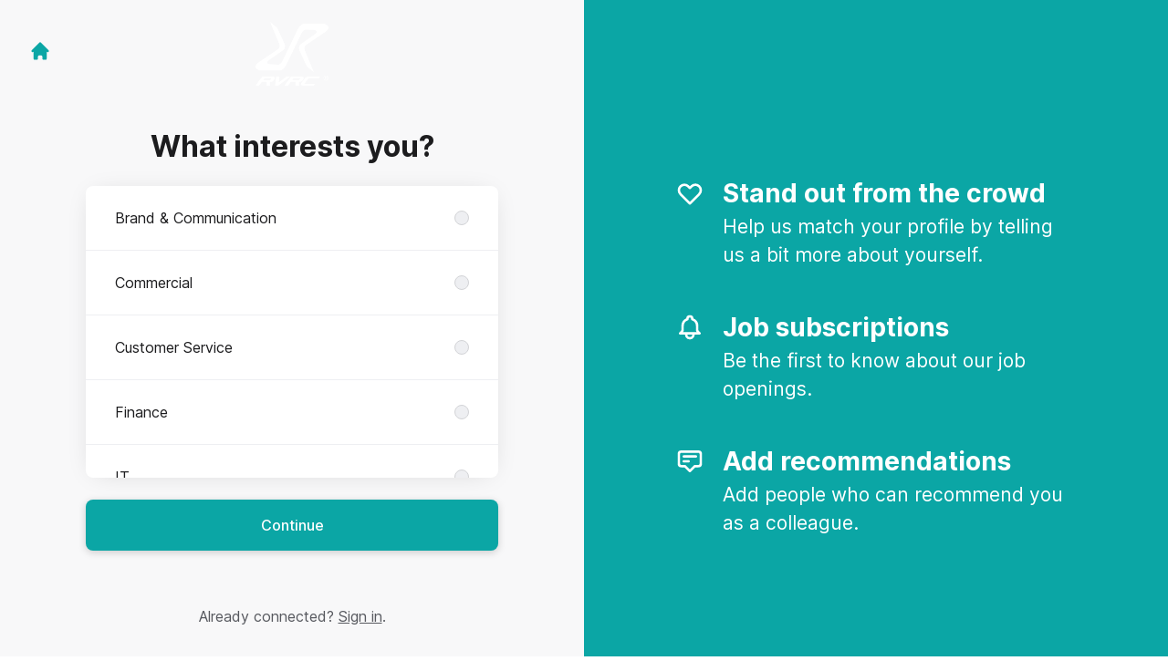

--- FILE ---
content_type: text/html; charset=utf-8
request_url: https://career.revolutionrace.com/connect?department=inkop-produktion
body_size: 14575
content:
<!DOCTYPE html>

<html lang="en" dir="ltr">
  <head>
    <script src="https://assets-aws.teamtailor-cdn.com/assets/packs/js/runtime-e6754c639ca12c16b597.js" crossorigin="anonymous" data-turbo-track="reload" nonce="e156e573e799a5b7fb930cfcf06c6f56" defer="defer" integrity="sha384-WrHhqajl4aMsUKY+3aMn90XKKmCaozjLn1kz31K1D45vdcJRamwUucXrTv0tFZpk"></script>
<script src="https://assets-aws.teamtailor-cdn.com/assets/packs/js/5217-d722161248a86ef021eb.js" crossorigin="anonymous" data-turbo-track="reload" nonce="e156e573e799a5b7fb930cfcf06c6f56" defer="defer" integrity="sha384-3uhEwc9uRPhLRiFZuyE1+fXG2cPfzR9U79Emaqi+mAfXU4IoMzhLyJlcm/7r1wQE"></script>
<script src="https://assets-aws.teamtailor-cdn.com/assets/packs/js/cookies-a135f52d0a68c93f4012.js" crossorigin="anonymous" data-turbo-track="reload" nonce="e156e573e799a5b7fb930cfcf06c6f56" defer="defer" integrity="sha384-0sL6GTF8sTKsSFPNxAGm6429n1teKKhy573MDp74v/UIVHe/z//4JrnBZWLBIJZQ"></script>
<script src="https://assets-aws.teamtailor-cdn.com/assets/packs/js/601-7d3383e7a375dc1aaa1b.js" crossorigin="anonymous" data-turbo-track="reload" nonce="e156e573e799a5b7fb930cfcf06c6f56" defer="defer" integrity="sha384-l5I801Pjg1EBg2KQZqeHOLGUzdhI7+PBvRsMqdEOUrzi+WANH250/E7d/ntAKPkC"></script>
<script src="https://assets-aws.teamtailor-cdn.com/assets/packs/js/8559-d931dd583b4bb79d0e2a.js" crossorigin="anonymous" data-turbo-track="reload" nonce="e156e573e799a5b7fb930cfcf06c6f56" defer="defer" integrity="sha384-9pmZ0INZG4vdr7arMaCamElHv26NrYEKOvqhf9yjMS5zyzkA40w7ExDWqxGcv2vE"></script>
<script src="https://assets-aws.teamtailor-cdn.com/assets/packs/js/7107-2c8b0452b1096d40d889.js" crossorigin="anonymous" data-turbo-track="reload" nonce="e156e573e799a5b7fb930cfcf06c6f56" defer="defer" integrity="sha384-F6jpFzRjsKwuSo3AQM4sFVxNTUvURcCz99PinP+Ioe6ku9FF/btyL6hHI9n3qsl9"></script>
<script src="https://assets-aws.teamtailor-cdn.com/assets/packs/js/7328-d401e606fb75606f5ed6.js" crossorigin="anonymous" data-turbo-track="reload" nonce="e156e573e799a5b7fb930cfcf06c6f56" defer="defer" integrity="sha384-p0L2eTbL6W9KU9kp+a5ZiPFo/LooZDf3V5bViSUzLy1aNO65oNK3BhaQyGgC1Da/"></script>
<script src="https://assets-aws.teamtailor-cdn.com/assets/packs/js/1339-674f7032f012c4d0c399.js" crossorigin="anonymous" data-turbo-track="reload" nonce="e156e573e799a5b7fb930cfcf06c6f56" defer="defer" integrity="sha384-q7JFoNsIcatWVU36HOpvb/6jxo6irI0I3AZcwEYAOzhDWA+vGsIjt3ARYF8Z6G/l"></script>
<script src="https://assets-aws.teamtailor-cdn.com/assets/packs/js/connect-e54911af1673c0788881.js" crossorigin="anonymous" data-turbo-track="reload" nonce="e156e573e799a5b7fb930cfcf06c6f56" defer="defer" integrity="sha384-VimihJF5f2DaqtlvNSqe6m6/mWLq9YfVwBITB6LKRzEQ4IwsKNvJUB2ASXKQfQtz"></script>
<script src="https://assets-aws.teamtailor-cdn.com/assets/packs/js/4254-c45eea0ea8a6e7fbe408.js" crossorigin="anonymous" data-turbo-track="reload" nonce="e156e573e799a5b7fb930cfcf06c6f56" defer="defer" integrity="sha384-apFmoAEVdGUqGEoR1Nm41DSwOTXZzwghwLCdRgTnXOu0tfFK3Fa/hBBCV7G0v2h8"></script>
<script src="https://assets-aws.teamtailor-cdn.com/assets/packs/js/8454-e660b5c793efc07457dc.js" crossorigin="anonymous" data-turbo-track="reload" nonce="e156e573e799a5b7fb930cfcf06c6f56" defer="defer" integrity="sha384-dGFXkTHDjzQntcGqSSnoJx1fghvXUfT/FblSy/fbsoR5GK/y4zwSXGBuC8kTUS0h"></script>
<script src="https://assets-aws.teamtailor-cdn.com/assets/packs/js/font-awesome-d93dcae92dfe0efb796e.js" crossorigin="anonymous" data-turbo-track="reload" nonce="e156e573e799a5b7fb930cfcf06c6f56" defer="defer" integrity="sha384-sgVCsKWBVlfrJgIFsdlR2hm5bWFvxj4FMh2tADpdMYjjg08BCPEMHpJBGn7LdVlS"></script>

    <link rel="stylesheet" crossorigin="anonymous" href="https://assets-aws.teamtailor-cdn.com/assets/packs/css/connect-3c30e469.css" data-turbo-track="reload" integrity="sha384-xcesQ49JdlWUTvN5EfQpk/Hu1pAlbzw38Q5p+6wjNOWUi10NcqEfG8pFCnS6ZZ/F" />

    
    

    <meta name="viewport" content="width=device-width, initial-scale=1">
    <meta name="turbo-cache-control" content="no-cache">
    <meta name="turbo-prefetch" content="false">
    <meta name="sentry-dsn" content="">

    
    <link rel='icon' type='image/png' href='https://images.teamtailor-cdn.com/images/s3/teamtailor-production/favicon-v3/image_uploads/93edfe7e-5cc6-4042-b2d5-edbb6c38dcc4/original.ico'><link rel='apple-touch-icon' href='https://images.teamtailor-cdn.com/images/s3/teamtailor-production/favicon_apple-v3/image_uploads/93edfe7e-5cc6-4042-b2d5-edbb6c38dcc4/original.ico' sizes='180x180'>
    <meta name="description" content="Connect with RevolutionRace to stay up to date and get notifications about new job openings" />
    

    <meta property="og:locale" content="en_US" />
    <meta property="og:type" content="article" />
    <meta property="og:title" content="Connect - RevolutionRace" />
    <meta property="og:site_name" content="RevolutionRace" />
    <meta property="og:url" content="https://career.revolutionrace.com/connect?department=inkop-produktion" />
    <meta property="og:description" content="Connect with RevolutionRace to stay up to date and get notifications about new job openings" />
    
        <meta property="og:image" content="https://screenshots.teamtailor-cdn.com/fb195d87-d3df-434f-9c1f-66cdc3bc5e95-facebook.png?update=1712585104" />
        <meta property="og:image:width" content="1200" />
        <meta property="og:image:height" content="630" />

        <meta name="twitter:card" content="summary_large_image" />
        <meta name="twitter:image" content="https://screenshots.teamtailor-cdn.com/fb195d87-d3df-434f-9c1f-66cdc3bc5e95-twitter.png?update=1712585104" />
        <meta name="twitter:title" content="Connect - RevolutionRace" />
        <meta name="twitter:description" content="Connect with RevolutionRace to stay up to date and get notifications about new job openings" />
      
    
    

    <title>
        RevolutionRace
        – Connect
    </title>

    <meta name="csrf-param" content="authenticity_token" />
<meta name="csrf-token" content="twE0wA5d-Plewzcsk6raB3VNaF2qv78wB5VysmoLhKcLLoC_8z275g_ga-N2T8StqeAtyb4HcUBgf4vudkivxQ" />
    

    <style media="all">
  :root {
    --company-primary-bg-color: 255, 255, 255;
    --company-secondary-bg-color: 11, 166, 165;
    --company-secondary-bg-light-5-color: 13, 190, 189;
    --company-secondary-bg-fallback-color: 11, 166, 165;
    --company-primary-text-color: 37, 37, 37;
    --company-primary-text-dark-5-color: 24, 24, 24;
    --company-primary-text-dark-10-color: 11, 11, 11;
    --company-primary-text-light-50-color: 164, 164, 164;
    --company-primary-text-light-77-color: 233, 233, 233;
    --company-secondary-text-color: 255, 255, 255;
    --company-secondary-text-light-5-color: 255, 255, 255;
    --company-secondary-text-light-15-color: 255, 255, 255;
    --company-link-color: 11, 166, 165;
    --company-link-color-on-white: 8, 118, 117;
    --company-color: 11, 166, 165;

    --company-button-text-color: 255, 255, 255;
    --company-button-bg-color: 11, 166, 165;

    --company-button-bg-light-5-color: 13, 190, 189;
    --company-button-bg-light-15-color: 16, 238, 236;

    --company-border-radius: 3px;

    --company-header-font-family: "Source Sans Pro";
    --company-header-font-weight: 900;
    --company-body-font-family: "Source Sans Pro";
    --company-body-font-weight: 400;
  }
</style>

  <meta name="theme-color" content="#0ba6a5">



    
  </head>

  <body id="connect" class="min-h-dvh flex flex-col bg-white text-gray-700 company-link-style--underline candidates new" data-block-scripts="true">
    

    

        <dialog data-controller="common--cookies--alert" data-common--cookies--alert-inside-iframe-value="false" data-common--cookies--alert-block-scripts-value="true" data-common--cookies--alert-takeover-modal-value="false" data-common--cookies--alert-show-cookie-widget-value="true" class="company-links fixed shadow-form w-auto items-center rounded p-4 bg-company-primary text-company-primary overflow-y-auto border-none max-h-[80vh] z-cookie-alert lg:gap-x-6 lg:max-h-[calc(100vh-40px)] flex-col inset-x-4 bottom-4 mb-0 mt-auto justify-between !translate-y-0 !top-0 lg:p-10 lg:flex-row lg:inset-x-[40px] lg:mb-6">

    <div class="w-full max-w-screen-xl overflow-y-auto">
      <h2 class="font-bold block text-md mb-2">This website uses cookies to ensure you get the best experience.</h2>

      <p class="mb-2">
        RevolutionRace and our selected partners use cookies and similar technologies (together “cookies”) that are necessary to present this website, and to ensure you get the best experience of it.

          If you consent to it, we will also use cookies for analytics purposes.
      </p>

      <p class="mb-2">See our <a class='company-link' href='https://career.revolutionrace.com/cookie-policy'>Cookie Policy</a> to read more about the cookies we set.</p>

      <p>You can withdraw and manage your consent at any time, by clicking “Manage cookies” at the bottom of each website page.</p>
</div>
    <div
      class="
        flex flex-col items-center gap-[10px] mt-6 flex-shrink-0 mb-2 w-full
        md:flex-row md:w-auto lg:flex-col
      "
    >
      <button class="careersite-button w-full" aria-label="Accept all cookies" data-action="click-&gt;common--cookies--alert#acceptAll">Accept all cookies</button>

        <button class="careersite-button w-full" aria-label="Decline all non-necessary cookies" data-action="click-&gt;common--cookies--alert#disableAll">Decline all non-necessary cookies</button>

      <button class="careersite-button w-full" aria-label="Cookie preferences" data-action="click-&gt;common--cookies--alert#openPreferences">Cookie preferences</button>
    </div>
</dialog>
      <dialog data-controller="common--cookies--preferences" data-common--cookies--preferences-checked-categories-value="[]" data-common--cookies--preferences-inside-iframe-value="false" data-action="open-cookie-preferences@window-&gt;common--cookies--preferences#open" class="company-links bg-company-primary text-company-primary shadow-form inset-x-4 mb-4 rounded max-w-screen-sm p-4 overflow-auto max-h-[80vh] z-cookie-alert backdrop:bg-[rgba(0,0,0,0.6)] sm:p-10 sm:mb-auto fixed top-2">
  <div class="mb-5 text-center;">
    <h1 class="font-bold mb-2 text-lg">Select which cookies you accept</h1>
    <p class="text-left mb-2">On this site, we always set cookies that are strictly necessary, meaning they are necessary for the site to function properly.</p>
    <p class="text-left mb-2">If you consent to it, we will also set other types of cookies. You can provide or withdraw your consent to the different types of cookies using the toggles below. You can change or withdraw your consent at any time, by clicking the link “Manage Cookies”, that is always available at the bottom of the site.</p>
    <p class="text-left">To learn more about what the different types of cookies do, how your data is used when they are set etc, see our <a href='https://career.revolutionrace.com/cookie-policy'>Cookie Policy</a>.</p>
  </div>

  <div class="mb-10 text-sm leading-snug">
    <div class="flex mb-3 items-start sm:mb-5 cursor-default" data-preference-type="strictly_necessary">
  <div class="label-switch label-switch--disabled">
    <input type="checkbox" disabled="disabled" id="strictly_necessary" checked="checked" class="peer">

    <div class="checkbox peer-focus:ring-2 peer-focus:ring-blue-600"></div>
</div>
  <div class="ml-4 flex flex-col">
    <label class="font-semibold" for="strictly_necessary">Strictly necessary</label>

    <p>These cookies are necessary to make the site work properly, and are always set when you visit the site.</p>

      <span>
        <strong>Vendors</strong>
        <span>Teamtailor</span>
      </span>
</div></div>

    <div class="flex mb-3 items-start sm:mb-5" data-preference-type="analytics">
  <div class="label-switch">
    <input type="checkbox" id="analytics" class="peer" data-common--cookies--preferences-target="categoryInput" data-action="input-&gt;common--cookies--preferences#handleCategoryToggle">

    <div class="checkbox peer-focus:ring-2 peer-focus:ring-blue-600"></div>
</div>
  <div class="ml-4 flex flex-col">
    <label class="font-semibold cursor-pointer" for="analytics">Analytics</label>

    <p>These cookies collect information to help us understand how the site is being used.</p>

      <span>
        <strong>Vendors</strong>
        <span>Teamtailor</span>
      </span>
</div></div>

    

    
  </div>

  <div class="flex flex-col items-center gap-6">
    <button class="careersite-button w-full" data-action="click-&gt;common--cookies--preferences#handleAccept">Accept these cookies</button>

    <button class="careersite-button w-full" data-action="click-&gt;common--cookies--preferences#handleDecline">Decline all non-necessary cookies</button>
  </div>
</dialog>

    
<div class="flex min-h-dvh">
  <div class="flex flex-col items-center justify-center w-full bg-gray-200">
    <div class="flex flex-col items-center justify-between flex-grow w-full mx-12">
      <div class="flex items-center justify-between w-full px-4 my-6 sm:px-8">
    <div class="w-35">
      <a aria-label="Go to career site" class="inline-flex w-fit text-company-button-bg" data-test="home-button" href="/"><svg xmlns="http://www.w3.org/2000/svg" fill="currentColor" viewBox="0 0 20 20" class="w-6 h-6  currentColor" aria-hidden="true">
    <path d="M10.707 2.293a1 1 0 00-1.414 0l-7 7a1 1 0 001.414 1.414L4 10.414V17a1 1 0 001 1h2a1 1 0 001-1v-2a1 1 0 011-1h2a1 1 0 011 1v2a1 1 0 001 1h2a1 1 0 001-1v-6.586l.293.293a1 1 0 001.414-1.414l-7-7z" />
</svg></a>
    </div>

    <a aria-label="Go to career site" data-test="company-logo" href="/"><img class="max-w-[150px] max-h-70 !text-company-button-bg" alt="RevolutionRace company logo" src="https://images.teamtailor-cdn.com/images/s3/teamtailor-production/logotype-v3/image_uploads/5196c827-e4cc-4f68-971f-3d890b7e6161/original.png" /></a>


    <span class="w-35"></span>
</div>


      <div class="w-full max-w-500">
        <form class="flex flex-col justify-center overflow-hidden w-full relative" data-controller="connect--form connect--signup-form careersite--messenger-token" data-connect--form-submit-on-enter-value="true" data-careersite--messenger-token-candidate-endpoint-value="/candidates" data-remote="true" novalidate="novalidate" action="/connect/candidates" accept-charset="UTF-8" method="post"><input type="hidden" name="authenticity_token" value="qeweg-ne7QYoYg01XK4UTi0RA-5fS4UI0G_DxJY-CTspW-v9XvYRwCq5RQE1Jqg6GaTx5mLceI1JDexzFbKNqQ" autocomplete="off" />
          <input type="hidden" name="ctoken" id="ctoken" data-careersite--messenger-token-target="tokenInput" autocomplete="off" />
          <input type="hidden" name="city" id="city" value="true" data-connect--signup-form-target="city" autocomplete="off" />

            <div class="w-full p-6 animate__animated animate__faster" data-connect--signup-form-target="departments">
              <h1 class="mb-6 text-3xl font-bold leading-tight text-center">
                What interests you?
              </h1>

              <div class="mb-6 w-full">


  <div class="bg-white rounded shadow-form company-links company-links-on-white">
    
                <div class="overflow-y-auto max-h-[20rem] high:max-h-475">
                    <div class="relative" data-controller="connect--settings--department-picker">
      <div class="border-b border-gray-300 last:border-0" data-connect--settings--department-picker-target="departmentsWrapper" data-id="286463">
        <label class="form-box-label form-box-label--radio form-box-label--clickable">

    <span class="break-words overflow-hidden">Brand &amp; Communication</span>

    <input data-name="department_id" data-connect--settings--department-picker-target="departmentInput" data-action="connect--settings--department-picker#handleChangeDepartment" data-connect--signup-form-target="socialAttributeInput" aria-required="false" class="form-box-label__option bg-gray-300 border-gray-500" type="radio" value="286463" name="candidate[department_id]" id="candidate_department_id_286463" />
</label>


</div>      <div class="border-b border-gray-300 last:border-0" data-connect--settings--department-picker-target="departmentsWrapper" data-id="523460">
        <label class="form-box-label form-box-label--radio form-box-label--clickable">

    <span class="break-words overflow-hidden">Commercial</span>

    <input data-name="department_id" data-connect--settings--department-picker-target="departmentInput" data-action="connect--settings--department-picker#handleChangeDepartment" data-connect--signup-form-target="socialAttributeInput" aria-required="false" class="form-box-label__option bg-gray-300 border-gray-500" type="radio" value="523460" name="candidate[department_id]" id="candidate_department_id_523460" />
</label>


</div>      <div class="border-b border-gray-300 last:border-0" data-connect--settings--department-picker-target="departmentsWrapper" data-id="51376">
        <label class="form-box-label form-box-label--radio form-box-label--clickable">

    <span class="break-words overflow-hidden">Customer Service</span>

    <input data-name="department_id" data-connect--settings--department-picker-target="departmentInput" data-action="connect--settings--department-picker#handleChangeDepartment" data-connect--signup-form-target="socialAttributeInput" aria-required="false" class="form-box-label__option bg-gray-300 border-gray-500" type="radio" value="51376" name="candidate[department_id]" id="candidate_department_id_51376" />
</label>


</div>      <div class="border-b border-gray-300 last:border-0" data-connect--settings--department-picker-target="departmentsWrapper" data-id="286459">
        <label class="form-box-label form-box-label--radio form-box-label--clickable">

    <span class="break-words overflow-hidden">Finance</span>

    <input data-name="department_id" data-connect--settings--department-picker-target="departmentInput" data-action="connect--settings--department-picker#handleChangeDepartment" data-connect--signup-form-target="socialAttributeInput" aria-required="false" class="form-box-label__option bg-gray-300 border-gray-500" type="radio" value="286459" name="candidate[department_id]" id="candidate_department_id_286459" />
</label>


</div>      <div class="border-b border-gray-300 last:border-0" data-connect--settings--department-picker-target="departmentsWrapper" data-id="45704">
        <label class="form-box-label form-box-label--radio form-box-label--clickable">

    <span class="break-words overflow-hidden">IT</span>

    <input data-name="department_id" data-connect--settings--department-picker-target="departmentInput" data-action="connect--settings--department-picker#handleChangeDepartment" data-connect--signup-form-target="socialAttributeInput" aria-required="false" class="form-box-label__option bg-gray-300 border-gray-500" type="radio" value="45704" name="candidate[department_id]" id="candidate_department_id_45704" />
</label>


</div>      <div class="border-b border-gray-300 last:border-0" data-connect--settings--department-picker-target="departmentsWrapper" data-id="142091">
        <label class="form-box-label form-box-label--radio form-box-label--clickable">

    <span class="break-words overflow-hidden">Logistics</span>

    <input data-name="department_id" data-connect--settings--department-picker-target="departmentInput" data-action="connect--settings--department-picker#handleChangeDepartment" data-connect--signup-form-target="socialAttributeInput" aria-required="false" class="form-box-label__option bg-gray-300 border-gray-500" type="radio" value="142091" name="candidate[department_id]" id="candidate_department_id_142091" />
</label>


</div>      <div class="border-b border-gray-300 last:border-0" data-connect--settings--department-picker-target="departmentsWrapper" data-id="45706">
        <label class="form-box-label form-box-label--radio form-box-label--clickable">

    <span class="break-words overflow-hidden">Marketing &amp; Sales</span>

    <input data-name="department_id" data-connect--settings--department-picker-target="departmentInput" data-action="connect--settings--department-picker#handleChangeDepartment" data-connect--signup-form-target="socialAttributeInput" aria-required="false" class="form-box-label__option bg-gray-300 border-gray-500" type="radio" value="45706" name="candidate[department_id]" id="candidate_department_id_45706" />
</label>


</div>      <div class="border-b border-gray-300 last:border-0" data-connect--settings--department-picker-target="departmentsWrapper" data-id="45705">
        <label class="form-box-label form-box-label--radio form-box-label--clickable">

    <span class="break-words overflow-hidden">Purchase &amp; Product</span>

    <input data-name="department_id" data-connect--settings--department-picker-target="departmentInput" data-action="connect--settings--department-picker#handleChangeDepartment" data-connect--signup-form-target="socialAttributeInput" aria-required="false" class="form-box-label__option bg-gray-300 border-gray-500" type="radio" value="45705" name="candidate[department_id]" id="candidate_department_id_45705" />
</label>


</div>
    <div class="border-b border-gray-300 last:border-0">
      <label class="form-box-label form-box-label--radio form-box-label--clickable">

    <span class="break-words overflow-hidden">All</span>

    <input data-name="department_id" data-connect--settings--department-picker-target="departmentInput" data-connect--signup-form-target="socialAttributeInput" data-action="connect--settings--department-picker#handleChangeDepartment" aria-required="false" class="form-box-label__option bg-gray-300 border-gray-500" type="radio" value="0" checked="checked" name="candidate[department_id]" id="candidate_department_id_0" />
</label>

    </div>
</div>
                </div>

</div></div>
              <button type="button" class="button button--fat button--company w-full mb-6 animate__animated animate__faster focus-visible:outline-gray-800" data-action="connect--signup-form#continue" data-connect--signup-form-target="departmentsButton">Continue</button>
</div>
          <div class="w-full p-6 absolute animate__animated animate__faster invisible" data-connect--signup-form-target="consentEmail">
            <h1 class="mb-6 text-3xl font-bold leading-tight text-center">
              Connect with us
            </h1>

            <div class="[&_a]:underline">
              <div data-controller="common--modal" style="display: none;">
  <div data-common--modal-target="linkContainer">
  <div class="mb-6 w-full">


  <div class="bg-white rounded shadow-form company-links company-links-on-white">
    
      <div class="px-8 py-3">
        <div
          class="
            [&>ol]:mb-2 [&>ol]:list-decimal [&>ol]:pl-5 [&>ul]:mb-2
            [&>ul]:list-disc [&>ul]:pl-5
          "
        >
          By connecting, I agree that I have read the <a class="privacy-policy" data-turbo="false" href="https://career.revolutionrace.com/privacy-policy">Privacy Policy</a> and that I may receive updates from RevolutionRace about future job opportunities.
        </div>
      </div>

</div></div>

</div>

  <template data-common--modal-target="spinnerTemplate">
    <div class="flex items-center justify-center h-full" id="spinner">
  <div
    class="animate-[spin_3s_linear_infinite] inline-block size-6 border-6 border-current border-t-transparent text-neutral-weak rounded-full "
    role="status"
    aria-label="Loading"
  ></div>
</div>

  </template>


  <template data-common--modal-target="template">
    <dialog class="company-links company-links-on-white overflow-y-auto bg-white text-neutral border-0 p-0 backdrop:bg-black/50 backdrop:backdrop-blur-md bg-white max-h-screen h-full sm:h-auto sm:max-h-[80vh] sm:mx-auto max-w-920 w-full min-w-full lg:min-w-screen-md sm:rounded shadow-form-strong">
      <div class="relative w-full h-full px-6 py-16 lg:px-25">
        <button type="button" aria-label="Close modal" class="absolute top-0 right-0 leading-none text-3xl px-4 pb-2 rounded-full text-gray-800 cursor-pointer hover:opacity-75 no-company-style" data-close="true">        <i class="fal fa-xmark"></i>
</button>

        <div class="modal-content text-gray-500 default-style">
                <h1>Privacy policy for the RevolutionRace employer branding and recruitment</h1> <p>Date of publication: 07-06-2024</p> <p>We at RevolutionRace manage our employer branding and recruitment process through our <a href="https://career.revolutionrace.com" target="_blank">career site</a> (the “Career Site”), and by using a related applicant tracking system.</p> <p>In this privacy policy, we explain how we process your personal data if:</p> <ol> <li>You visit our Career Site (you being a “Visitor”)</li> <li>You connect with us via our Career Site, to create a profile with us and receive information about current or future vacancies with us (you being a “Connecting Candidate”)</li> <li>You apply for a position with us, via our Career Site or a third party service (you being an ”Applying Candidate”)</li> <li>We collect information about you from other parties, sites and services, since we believe your profile is of interest for our current or future vacancies (you being a “Sourced Candidate”)</li> <li>We receive information about you from our employees or partners, since they believe your profile is of interest for our current or future vacancies (you being a “Referred Candidate”)</li> <li>We receive information about you from a Candidate, who lists you as their reference (you being a “Reference”).</li> </ol> <p>This privacy policy also describes what rights you have when we process your personal data, and how you can exercise these rights.</p> <p>When we use the term “Candidate” in this privacy policy, we are referring to each of  Connecting Candidates; Applying Candidates; Sourced Candidates; and Referred Candidates, unless it’s stated otherwise.</p>

<h3>1. About processing of personal data</h3> <p>Personal data is all information that can be directly or indirectly linked to a living, physical person. Examples of personal data are: name, e-mail address, telephone number and IP address. Processing of personal data is any automated use of personal data - such as collecting, creating, analyzing, sharing, and deleting personal data.</p> <p>There are laws and regulations on how companies may process personal data, so-called data protection laws. Different data protection laws apply to different types of use of personal data, and in different parts of the world. An example of a data protection law that is relevant for our use of your personal data, as described in this privacy policy, is the EU Data Protection Regulation (2016/679, “GDPR”). </p> <p>Most obligations under the GDPR apply to the so-called data controller. A data controller is the entity that decides for which purposes personal data will be processed, and how the processing will be executed. The data controller can use a so-called data processor. A data processor is an entity that is only allowed to process personal data as instructed by the data controller, and may not use the personal data for its own purposes.</p> <p>We are the data controller when we process your personal data as described in this Privacy policy.</p>
<h3>2. What personal data do we process?</h3> <p></p><h5>All individuals</h5><p></p> <ul> <li><b>Device information</b> - If you visit our Career Site, we will collect information about your device, such as IP address, browser type and version, session behaviour, traffic source, screen resolution, preferred language, geographic location, operating system and device settings/usage.</li> <li><b>Technical and statistical data</b> - If you visit our Career Site, we will collect technical and statistical data about your use of the site, such as information about which URLs you visit, and your activity on the site. </li> <li><b>Communications data</b> - We will collect and store your communication with us, including the information you provided in the communication. This may include the content of emails, video recordings, messages on social media, the information you add to your account with us, surveys, etc. </li> <li><b>Contact details</b> - Such as your name, email address, telephone number and physical address. </li> </ul> <p></p><h5>Candidates</h5><p></p> <ul> <li><b>Data from interviews, assessments and other information from the recruitment process</b> - Such as notes from interviews with you, assessments and tests made, salary requirements.</li> <li><b>Information in your application</b> - Such as your CV, cover letter, work samples, references, letters of recommendation and education. </li> <li><b>Information in your public profile</b> - Meaning the information we collect about you from public sources related to your professional experience, such as LinkedIn or the website of your current employer. </li> <li><b>Information provided by references</b> - Meaning the information we receive from our employees or partners who refer you to us, or by the persons you have listed as your references. </li> </ul>
<h3>3. Where do we receive your personal data from?</h3> <p></p><h5>All individuals</h5><p></p> <ul> <li><b>From the Career Site.</b> If you visit our Career Site, we collect technical and statistical information about how you use the Career Site, and information from your device.</li> <li><b>Directly from you.</b> Most of the information we process about you, we receive directly from you, for example when you apply for a position with us or connect with us. You can always choose not to provide us with certain information. However, some personal data is necessary in order for us to process your application or provide you the information you request to get from us. </li> </ul> <p></p><h5>References</h5><p></p> <ul> <li><b>From the person for whom you are a reference.</b> If a Candidate lists you as their reference, we will collect your contact details from the candidate to be able to contact you. </li> </ul> <p></p><h5>Candidates</h5><p></p> <ul> <li><b>From public sources.</b> We may collect personal data about you from public sources, such as LinkedIn or the website of your current employer.</li> <li><b>From our references.</b> We may receive information about you from our employees or partners (such as recruitment service providers), when they believe your profile is of interest for our current or future vacancies.</li> <li><b>From your references.</b> If you provide us with references, we may collect information about you from them. </li> <li><b>Data we create ourselves or in cooperation with you.</b> Information about your application and profile is usually created by us, or by us in cooperation with you, during the recruitment process. This may for example include notes from interviews with you, assessments and tests made. </li> </ul>

<h3>4. For what purposes do we process your personal data?</h3> <h5>Protect and enforce our rights, interests and the interests of others, for example in connection with legal claims.</h5> <p>Affected individuals: The individual(s) affected by the legal issue - this may include persons from all categories of individuals listed above.</p> <p>Categories of personal data used: All the categories of personal data listed above can be used for this purpose.</p> <h5>Share your personal data with other recipients, for the purposes mentioned in Section 5 below.</h5> <p>Affected individuals: Varies depending on the purpose of the sharing, see Section 5 below.</p> <p>Categories of personal data used: All the categories of personal data listed above may be used for this purpose.</p> <h5>Collect information about your use of the Career Site, using cookies and other tracking technologies, as described in our <a href="https://career.revolutionrace.com/cookie_policy" target="_blank">Cookie Policy</a>.</h5> <p>Affected individuals: Visitors.</p> <p>Categories of personal data used: Device information.</p> <h5>Maintain, develop, test, and otherwise ensure the security of the Career Site.</h5> <p>Affected individuals: Visitors.</p> <p>Categories of personal data used: Device information; Technical and statistical data.</p> <h5>Analyse how the Career Site and its content is being used and is performing, to get statistics and to improve operational performance.</h5> <p>Affected individuals: Visitors.</p> <p>Categories of personal data used: Device information; Technical and statistical data.</p> <h5>Provide you with updates about vacancies with us.</h5> <p>Affected individuals: Connecting Candidates. </p> <p>Categories of personal data used: Contact details; Communications data.</p> <h5>Review profiles and applications sent to us. This also includes communicating with you about your application and profile. </h5> <p>Affected individuals: Connecting Candidates; Applying Candidates. </p> <p>Categories of personal data used: All the categories of personal data listed above may be used for this purpose.</p> <h5>Collect and evaluate your professional profile on our own initiative. This also includes communicating with you regarding your profile.</h5> <p>Affected individuals: Sourced Candidates; Referred Candidates.</p> <p>Categories of personal data used: All the categories of personal data listed above may be used for this purpose.</p> <h5>Contact you directly about specific, future vacancies with us.</h5> <p>Affected individuals: Candidates. </p> <p>Categories of personal data used: All the categories of personal data listed above may be used for this purpose.</p> <h5>Record the interview(s) with you. </h5> <p>Affected individuals: Candidates. </p> <p>Categories of personal data used: Communications data. </p> <h5>Contact you to ask for your participation in surveys</h5> <p>Affected individuals: Candidates. </p> <p>Categories of personal data used: All the categories of personal data listed above may be used for this purpose.</p> <h5>Contact you to ask you to provide information about a Candidate, and evaluate the information you provide. </h5> <p>Affected individuals: References.</p> <p>Categories of personal data used: Contact details; Communications data. </p>

<h3>5. Whom do we share your personal data with?</h3> <p><b>Our service providers.</b> We share your personal data with our suppliers who provide services and functionality in our employer branding- and recruitment process. For example, this includes recruitment service providers and the supplier of our Career Site and related applicant tracking system. </p> <p><b>Our group companies.</b> We share your personal data with our group companies, when they provide us services and functionality to our employer branding- and recruitment process, such as access to particular systems and software. </p> <p><b>Companies providing cookies on the Career Site.</b> If you consent to it, cookies are set by other companies than us, who will use the data collected by these cookies in accordance with their own privacy policy. You can find information about which cookies this applies to in our <a href="https://career.revolutionrace.com/cookie_policy" target="_blank">Cookie Policy</a>. </p> <p><b>To authorities and other public actors - when we are ordered to do so.</b> We will share your personal data with authorities and other public actors when we have a legal obligation to do so. </p> <p><b>To parties involved in legal proceedings.</b> If needed to protect or defend our rights, we share your personal data with public authorities or with other parties involved in a potential or existing legal proceeding. This can for example be in case of discrimination claims.</p> <p><b>Mergers and acquisitions etc.</b> In connection with a potential merger, sale of company assets, financing, or acquisition of all or part of our business to another company, we may share your personal data to other parties involved in the process. </p>

<h3>6. On what legal bases do we process your personal data?</h3> <p>To be able to process your personal data, we need to have a so-called legal basis. A legal basis is a reason for processing the personal data that is justified under the GDPR.</p> <p>When we process your personal data for the purposes described in this Privacy Policy, the legal basis we rely on is normally that the <b>processing is necessary for our legitimate interest</b> in being able to recruit talent with the relevant competence for us. We have concluded that we have a legitimate interest in being able to perform the personal data processing for this purpose; that the processing is necessary to achieve that purpose; and that our interest outweighs your right not to have your data processed for this purpose. </p> <p>You can contact us for more information about how this assessment was made. See Section 9 and 10 below for our contact information.</p> <p>There may be specific circumstances when the processing is only performed if and when you provide <b>your consent</b> to the processing. This is for example the case if we propose to record an interview with you. Please see Section 9 below for more information about your right to withdraw your consent. </p>
<h3>7. When do we transfer your personal data outside of the EU/EEA, and how do we protect it then?</h3> <p>We always strive to process your personal data within the EU/EEA area. </p> <p>However, some of our service providers process your personal data outside of the EU/EEA. We also use suppliers whose parent company, or whose subcontractor’s parent company, is based outside the EU/EEA. In these cases, we have taken into account the risk that the personal data may be disclosed to countries outside the EU/EEA, for example because of an authority request.</p> <p>In cases where another recipient of your personal data (as described in Section 5 above) is based outside the EU/EEA, this will also mean that your personal data is transferred outside the EU/EEA. </p> <p>When we, or one of our suppliers, transfer your personal data outside the EU/EEA, we will ensure that a safeguard recognized by the GDPR is used to enable the transfer. We use the following safeguards: </p> <ul> <li>A decision by the EU Commission that the country outside of the EU/EEA to which your personal data is transferred has an adequate level of protection, which corresponds to the level of protection afforded by the GDPR. In particular, we rely on the <a href="https://ec.europa.eu/commission/presscorner/detail/en/ip_23_3721">EU Commission’s adequacy decision for the US via the so-called EU-US Data Privacy Framework</a>, and the <a href="https://ec.europa.eu/commission/presscorner/detail/en/ip_21_3183">adequacy decision for the UK.</a> </li> <li>Entering into the <a href="https://commission.europa.eu/law/law-topic/data-protection/international-dimension-data-protection/standard-contractual-clauses-scc_en">EU Commission’s standard clauses</a> with the recipient of the personal data outside the EU/EEA. This means that the recipient guarantees that the level of protection for your personal data afforded by the GDPR still applies, and that your rights are still protected. </li> </ul> <p>When your personal data is transferred outside the EU/EEA, we also implement appropriate technical and organizational safeguards, to protect the personal data in case of a disclosure. Exactly which protective measures we implement depends on what is technically feasible, and sufficiently effective, for the particular transfer.</p> <p>If you want more information about the cases in which your personal data is transferred outside the EU/EEA you can contact us using the contact details in Section 9 and 10 below.</p>

<h3>8. For how long do we keep your personal data?</h3> <h5>All individuals</h5> <p>If we process your personal data for the purpose of being able to protect and enforce our rights, we will keep your personal data until the relevant legal issue has been fully and finally resolved. </p> <h5>Visitors</h5> <p>We keep your personal data for one (1) year for security purposes. The retention periods for cookies are set out in our <a href="https://career.revolutionrace.com/cookie_policy" target="_blank">Cookie Policy</a>. We keep your personal data to analyse the performance of the Career Site for as long as we keep personal data about you for other purposes. </p> <h5>Candidates</h5> <p>If you are a Connecting Candidate (only), we keep your personal data for as long as you remain connected with us.</p> <p>For other types of Candidates, we keep your personal data to decide if you are a suitable candidate for the relevant vacancy(ies) with us. </p> <p>If you don’t succeed in the initial recruitment process, we keep your personal data for as long as needed to consider, and potentially contact you, for relevant future job openings.</p> <p>If you are hired, we will keep your personal data during your employment, for other purposes than those stated above, which you will be informed of. </p> <h5>References</h5> <p>We keep your personal data for as long as we keep the personal data of the Candidate for whom you acted as a reference. </p>

<h3>9. What rights do you have, and how can you exercise them?</h3> <p>In this section, you will find information about the rights you have when we process your personal data. As described below, some of the rights only come into play when we process your personal data under a particular legal basis. </p> <p>If you want to exercise any of the rights listed here, we suggest that you:</p> <ul> <li>Visit the <a href="https://career.revolutionrace.com/data-privacy" target="_blank">Data &amp; Privacy page</a> on our Career Site, where we offer features to let you exercise your rights;</li> <li><a href="https://career.revolutionrace.com/connect/login" target="_blank">Log in</a> to your account with us, where you can use the settings in the account to exercise your rights; or</li> <li>Contact us directly at lagg_till_0@example.com. </li> </ul> <h5>Right to be informed</h5> <p>You have the right to be informed about how we process your personal data. You also have the right to be informed if we plan to process your personal data for any purpose other than that for which it was originally collected. </p> <p>We provide you with such information through this privacy policy, through updates on our Career Site (see also Section 11 below), and by answering any questions you may have for us. </p> <h5>Right to access your personal data. </h5> <p>You have the right to know if we process personal data about you, and to receive a copy of the data we process about you. In connection with receiving the copy of your data, you will also receive information about how we process your personal data. </p> <h5>Right to access and to request a transfer of your personal data to another recipient (“data portability”).</h5> <p>You can request a copy of the personal data relating to you that we process for the performance of a contract with you, or based on your consent, in a structured, commonly used, machine-readable format. This will allow you to use this data somewhere else, for example to transfer it to another recipient. If technically feasible, you also have the right to request that we transfer your data directly to another recipient.</p> <h5>Right to have your personal data deleted (“right to be forgotten”).</h5> <p>In some cases, you have the right to have us delete personal data about you. This is for example the case if it’s no longer necessary for us to process the data for the purpose for which we collected it; if you withdraw your consent; if you have objected to the processing and there are no legitimate, overriding justifications for the processing. (For the separate right to object, see below.) </p> <h5>Right to object against our processing of your personal data.</h5> <p>You have the right to object to processing of your personal data which is based on our legitimate interest, by referencing your personal circumstances. </p> <h5>Right to restrict processing. </h5> <p>If you believe that the personal data we process about you is inaccurate, that our processing is unlawful, or that we don’t need the information for a specific purpose, you have the right to request that we restrict the processing of such personal data. If you object to our processing, as described just above, you can also request us to restrict processing of that personal data while we make our assessment of your request. </p> <p>When our processing of your personal data is restricted, we will (with the exception of storage) only process the data with your consent or for the establishment, exercise or defence of legal claims, to protect the rights of another natural or legal person, or for reasons relating to an important public interest. </p> <h5>Right to rectification.</h5> <p>You have the right to request that we rectify inaccurate information, and that we complete information about you that you consider incomplete.</p> <h5>Right to withdraw your consent.</h5> <p>When we process your personal data based on your consent, you have the right to withdraw that consent at any time. If you do so, we will stop processing your data for the purposes you’ve withdrawn your consent for. However, it doesn’t affect the lawfulness of processing that was based on your consent before it was withdrawn.</p> <h5>Right to raise a complaint.</h5> <p>If you have complaints about our processing of your personal data, you can raise a complaint with the data protection authority in Sweden. You can find their contact details <a href="https://edpb.europa.eu/about-edpb/about-edpb/members_en">here</a>.</p> <p>You can also lodge a complaint with your national data protection authority, which you can find listed <a href="https://edpb.europa.eu/about-edpb/about-edpb/members_en">here</a> if you are based in the EU. If you are based in the UK, you can lodge a complaint with the Information Commissioner’s Office, <a href="https://ico.org.uk/make-a-complaint/">here</a>.</p>

<h3>10. Where can you turn with comments or questions?</h3> <p>If you want to get in touch with us to exercise your rights, or if you have any questions, comments or concerns about how we handle your personal data, you can reach us by sending an email to lagg_till_0@example.com. </p>

<h3>11. Updates to this Privacy policy</h3> <p>We update this privacy policy when necessary - for example, because we start processing your personal data in a new way, because we want to make the information even clearer to you, or if it’s necessary to do so in order to comply with applicable data protection laws.</p> <p>We encourage you to regularly check this page for any changes. You can always check the top of this page to see when this privacy policy was last updated. </p>


</div></div></dialog>  </template>
</div>
            </div>

            
<div class="w-full group" id="id_4475248">
  <input class="rounded border-gray-300 w-full appearance-none disabled:cursor-not-allowed disabled:opacity-75 placeholder:text-gray-400 aria-[invalid=true]:focus-visible:outline-red-600 focus:border-transparent focus:ring-0 focus-visible:outline-gray-800 dark:focus-visible:outline-gray-200 focus-visible:outline-offset-[-4px] bg-white bg-action-medium px-8 py-4 text-center text-md shadow-form" type="email" aria-label="Enter email" placeholder="Enter email" aria-required="true" aria-invalid="false" name="candidate[email]" id="candidate_email" />



</div>


            <button name="button" type="submit" class="button button--fat relative button--company w-full mt-6 focus-visible:outline-gray-800" data-connect--form-target="submit">
              <span class="opacity-100 transition transition-opacity text-company-button" data-connect--form-target="submitText">
                Connect
</span>
              <span class="absolute inset-0 flex items-center justify-center opacity-0 transition transition-opacity" data-connect--form-target="submitLoader">
                <svg xmlns="http://www.w3.org/2000/svg" fill="currentColor" viewBox="0 0 24 24" class="w-6 h-6 animate-spin currentColor" aria-hidden="true">
    <path d="M12 0c-6.627 0-12 5.373-12 12s5.373 12 12 12 12-5.373 12-12-5.373-12-12-12zm8 12c0 4.418-3.582 8-8 8s-8-3.582-8-8 3.582-8 8-8 8 3.582 8 8zm-19 0c0-6.065 4.935-11 11-11v2c-4.962 0-9 4.038-9 9 0 2.481 1.009 4.731 2.639 6.361l-1.414 1.414.015.014c-2-1.994-3.24-4.749-3.24-7.789z" />
</svg>
</span></button>
            <p class="my-8 text-center lined-background">
              <span class="text-gray-600 lined-background__text">
                or continue with
              </span>
            </p>

            <div class="flex justify-center -mx-2">
  <div class="hidden"><form class="button_to" method="post" action="/connect/candidates/new"><button type="submit">connect</button><input type="hidden" name="authenticity_token" value="RxlbYwIslPJnznyYlRyS1Y_rsNyESUtMBuQdyfsujUtWodwb04d4dfJ8G9O7PwL9H6XR8HjvMwqT7ILbtw9j7A" autocomplete="off" /></form></div>

      <form class="w-full mx-2" method="post" action="//tt.teamtailor.com/auth/linkedin?company=revolutionrace&amp;connect=1"><button class="button button--white button--icon max-w-[150px] mx-auto" type="submit">
        <span class="sr-only">Sign in with LinkedIn</span>

        <span class="flex items-center justify-center w-full h-full px-4 py-3">
          <img class="w-auto h-full" alt="" src="https://assets-aws.teamtailor-cdn.com/assets/connect/social/linkedin-7a0a2cfba6b49b976fd1eb137c9c73a483ca02e09439e51f73f07dd4c272bccf.png" />
        </span>
</button><input type="hidden" name="authenticity_token" value="8C-5d3gOHh4R1O9ERXlBPbHNVCGE_IU8R0IytpTGO0D5fTGV5VBRQAq-wkZYJLacF3yon0bHFYdpEEL_HUI10Q" autocomplete="off" /></form></div>

</div></form>      </div>

      <p class="my-6 mt-0 text-gray-600 sm:my-12 sm:mt-3">
        Already connected?
        <a class="underline" href="/connect/login">Sign in</a>.
      </p>
    </div>
  </div>

  <div
    class="
      items-center justify-center hidden w-full min-h-dvh lg:flex
      lg:flex-col bg-company-secondary text-company-secondary
    "
  >
    <div class="max-w-screen-sm mx-25">
          <div class="flex flex-shrink-0 w-full mt-12">
    <svg xmlns="http://www.w3.org/2000/svg" fill="none" viewBox="0 0 24 24" stroke="currentColor" class="w-8 h-8 hidden sm:block mr-5 flex-shrink-0 currentColor" aria-hidden="true">
    <path d="M4.318 6.318a4.5 4.5 0 000 6.364L12 20.364l7.682-7.682a4.5 4.5 0 00-6.364-6.364L12 7.636l-1.318-1.318a4.5 4.5 0 00-6.364 0z" stroke-linecap="round" stroke-linejoin="round" stroke-width="2" />
</svg>

    <div>
      <h2 class="mb-1 font-bold leading-tight text-2xl">
        Stand out from the crowd
</h2>
      <p class="text-lg">
        Help us match your profile by telling us a bit more about yourself.
</p>    </div>
  </div>
  <div class="flex flex-shrink-0 w-full mt-12">
    <svg xmlns="http://www.w3.org/2000/svg" fill="none" viewBox="0 0 24 24" stroke="currentColor" class="w-8 h-8 hidden sm:block mr-5 flex-shrink-0 currentColor" aria-hidden="true">
    <path d="M15 17h5l-1.405-1.405A2.032 2.032 0 0118 14.158V11a6.002 6.002 0 00-4-5.659V5a2 2 0 10-4 0v.341C7.67 6.165 6 8.388 6 11v3.159c0 .538-.214 1.055-.595 1.436L4 17h5m6 0v1a3 3 0 11-6 0v-1m6 0H9" stroke-linecap="round" stroke-linejoin="round" stroke-width="2" />
</svg>

    <div>
      <h2 class="mb-1 font-bold leading-tight text-2xl">
        Job subscriptions
</h2>
      <p class="text-lg">
        Be the first to know about our job openings.
</p>    </div>
  </div>
  <div class="flex flex-shrink-0 w-full mt-12">
    <svg xmlns="http://www.w3.org/2000/svg" fill="none" viewBox="0 0 24 24" stroke="currentColor" class="w-8 h-8 hidden sm:block mr-5 flex-shrink-0 currentColor" aria-hidden="true">
    <path d="M7 8h10M7 12h4m1 8l-4-4H5a2 2 0 01-2-2V6a2 2 0 012-2h14a2 2 0 012 2v8a2 2 0 01-2 2h-3l-4 4z" stroke-linecap="round" stroke-linejoin="round" stroke-width="2" />
</svg>

    <div>
      <h2 class="mb-1 font-bold leading-tight text-2xl">
        Add recommendations
</h2>
      <p class="text-lg">
        Add people who can recommend you as a colleague.
</p>    </div>
  </div>

    </div>
  </div>
</div>



    <script nonce="e156e573e799a5b7fb930cfcf06c6f56">
  function trackPageView(url) {
    var searchParams = new URLSearchParams(window.location.search);
    var utmSource = searchParams.get('utm_source');
    window.referrer = window.referrer || utmSource || document.referrer
    var payload = {
      ed: 'sPam9uT/CFMQiR26LeswQO/FqOhV/r2ftry/[base64]--aKZrcFVrFe9Ujd4e--kN/GfF81UDlqsqpkW/j6Mw==',
      visitor_uuid: window.visitor_uuid,
      referrer: window.referrer,
      data: {
        ua: navigator.userAgent,
      },
      url: url,
    };

    var xmlhttp = new XMLHttpRequest();
    xmlhttp.open('POST', '/pageview', true);
    xmlhttp.setRequestHeader('Content-Type', 'application/json;charset=UTF-8');
    xmlhttp.withCredentials = true;
    xmlhttp.addEventListener('readystatechange', function () {
      if (xmlhttp.readyState === XMLHttpRequest.DONE) {
        const status = xmlhttp.status;
        if (status === 0 || (status >= 200 && status < 400)) {
          window.visitor_uuid = xmlhttp.responseText;
        }
      }
    })

    xmlhttp.send(JSON.stringify(payload));
  }

  window.trackPageView = trackPageView;

  if (!window.analyticsPageviewCallback) {
    window.analyticsPageviewCallback = true;
    window.addEventListener('turbo:load', function(data){
      window.trackPageView();
    });
  }
</script>

    


    <turbo-frame id="story_modal"></turbo-frame>
</body></html>
